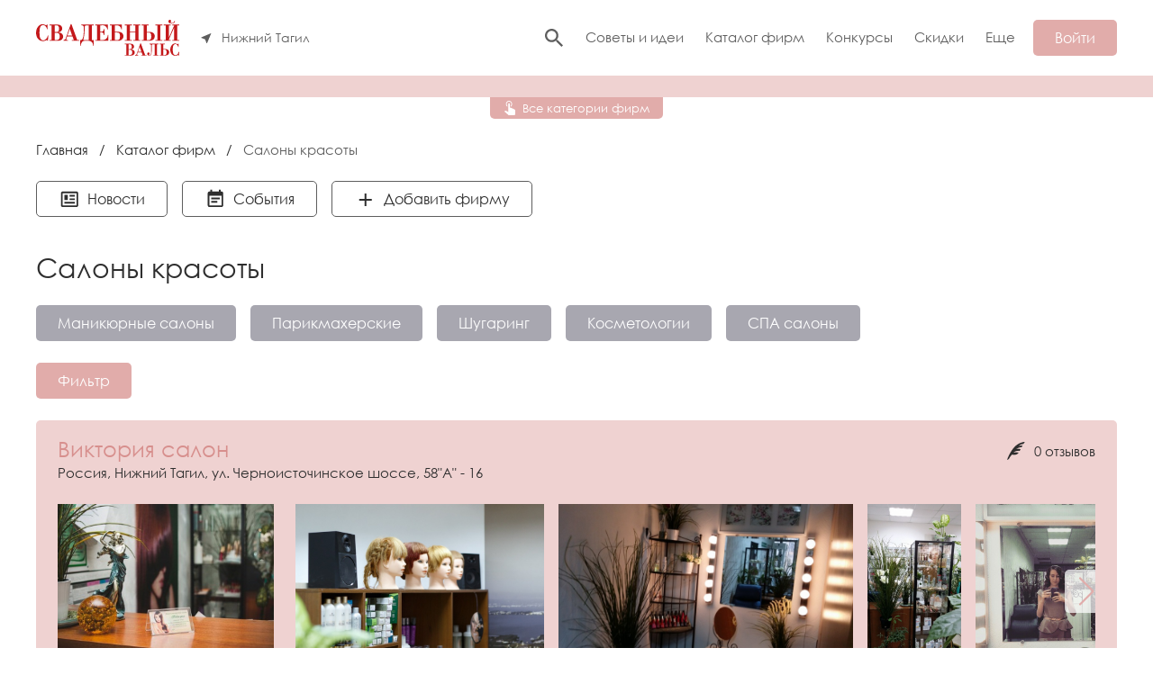

--- FILE ---
content_type: text/html; charset=utf-8
request_url: https://ntagil.svadba-vals.ru/maps/salony-krasoty
body_size: 13048
content:

<!DOCTYPE html>
<html>

	<head>
		<meta name="viewport" content="width=device-width, initial-scale=1.0">
		<meta charset="UTF-8">
		<link rel="icon" type="image/svg+xml" href="/favicon.svg">
		<link rel="shortcut icon" type="image/x-icon" href="/favicon.ico">
		<title>Салоны красоты в Нижнем Тагиле — Портал «Свадебный вальс»</title>
<meta name="keywords" content="салон красоты нижний тагил, салон красоты, лучшие салоны красоты" />
<meta name="description" content="Каталог салонов красоты в Нижнем Тагиле, от портала &quot;Свадебный Вальс&quot;. Ваш главный помощник в подготовке к свадьбе." />
<script type="text/javascript" src="/includes/jquery/jquery.js"></script>
<script type="text/javascript" src="/core/js/common.js"></script>
<link href="/templates/blotpro/css/inmaps.css?1631527924" rel="stylesheet" type="text/css" />
<link href="/templates/blotpro/dist/css/maps.css?1737621985" rel="stylesheet" type="text/css" />
<link rel="canonical" href="https://ntagil.svadba-vals.ru/maps/salony-krasoty">
<script type="text/javascript" src="/components/maps/js/rating/jquery.MetaData.js?1587299603"></script>
<script type="text/javascript" src="/components/maps/js/rating/jquery.rating.js?1587299603"></script>
<link href="/components/maps/js/rating/jquery.rating.css?1587299603" rel="stylesheet" type="text/css" />
<script type="text/javascript" src="//ulogin.ru/js/ulogin.js?"></script>
<script type="text/javascript" src="/components/ulogin/js/ulogin.js?1520483970"></script>
<link href="//ulogin.ru/css/providers.css?" rel="stylesheet" type="text/css" />
<link href="/templates/blotpro/dist/css/home.css?1737621985" rel="stylesheet" type="text/css" />
<link href="/templates/blotpro/css/styles.css?1631479057" rel="stylesheet" type="text/css" />
<script type="text/javascript" src="/templates/blotpro/js/css3-mediaqueries.js?1587387593"></script>
<script type="text/javascript" src="/includes/jquery/colorbox/jquery.colorbox.js?1431796471"></script>
<link href="/includes/jquery/colorbox/colorbox.css?1431796471" rel="stylesheet" type="text/css" />
<script type="text/javascript" src="/includes/jquery/colorbox/init_colorbox.js?1433447609"></script>
<script type="text/javascript">var LANG_CBOX_IMAGE = 'Фото'; var LANG_CBOX_FROM = 'из'; var LANG_CBOX_PREVIOUS = 'Предыдущее'; var LANG_CBOX_NEXT = 'Следующее'; var LANG_CBOX_CLOSE = 'Закрыть'; var LANG_CBOX_XHR_ERROR = 'Не удалось загрузить контент.'; var LANG_CBOX_IMG_ERROR = 'Не удалось загрузить фото.'; var LANG_CBOX_SLIDESHOWSTOP = 'Остановить слайдшоу'; var LANG_CBOX_SLIDESHOWSTART = 'Запустить слайдшоу'; var LANG_SEND = 'Отправить'; var LANG_CONTINUE = 'Продолжить'; var LANG_CLOSE = 'Закрыть'; var LANG_SAVE = 'Сохранить'; var LANG_CANCEL = 'Отмена'; var LANG_ATTENTION = 'Внимание'; var LANG_CONFIRM = 'Подтверждение действия'; var LANG_LOADING = 'Загрузка'; var LANG_ERROR = 'Ошибка'; var LANG_ADD = 'Добавить'; var LANG_SELECT_CITY = 'Выберите город'; var LANG_SELECT = 'Выбрать'; </script>
		
		<link rel="preconnect" href="https://fonts.gstatic.com">
		<link href="https://fonts.googleapis.com/css2?family=Open+Sans:wght@400;700&display=swap" rel="stylesheet">
		<link href="https://fonts.googleapis.com/css2?family=Exo+2:wght@400;700&display=swap" rel="stylesheet">

					<script type="text/javascript" src="/includes/jqueryui/jquery-ui.min.js"></script>
			<script type="text/javascript" src="/includes/jqueryui/i18n/jquery.ui.datepicker-ru.min.js"></script>
			<link href="/includes/jqueryui/css/smoothness/jquery-ui.min.css" rel="stylesheet" type="text/css">
		
			<!-- Yandex.RTB -->
			<script>window.yaContextCb=window.yaContextCb||[]</script>
			<script src="https://yandex.ru/ads/system/context.js" async></script>
			</head>

	<body>

				
		<div class="wrapper">
			<header class="header">
				<div class="container">
					<div class="header__row row align-center">
						<div class="header__left">
							<div class="header__logo">
								<a href="https://svadba-vals.ru" class="logo"><img class="logo__img" src="/templates/blotpro/dist/img/logo.svg" width="159" height="40" alt=""></a>
							</div>
							<div class="header__city header-city">
								<button class="header-city__choice" id="city-choice">
									<svg class="icon icon-pointer">
										<use xlink:href="/templates/blotpro/dist/img/icons.svg#icon-pointer" />
									</svg>
																		<span class="header-city__text">Нижний Тагил</span>
								</button>
							</div>
						</div>
						<div class="header__right">
							<div class="header__right-content"> 
								<form action="/search" class="header__search-form search-form">
									<div class="search-form__box">
										<input type="text" name="query" placeholder="Поиск" class="search-form__input form-control">
									</div>
								</form> 
								<button type="button" class="search-btn-toggle"><svg class="icon icon-search">
									<use xlink:href="/templates/blotpro/dist/img/icons.svg#icon-search" />
								</svg></button>
								<ul class="header__menu menu">
			
		
		
		
		
				
					<li class=" ">
							<a href="/sovety-i-idei" target="_self"  title="Советы и идеи">
				 Советы и идеи
			</a>
						
			</li>
		
		
		
		
				
					<li class=" selected">
							<a href="/maps" target="_self"  title="Каталог фирм">
				 Каталог фирм
			</a>
						
			</li>
		
		
		
		
				
					<li class=" ">
							<a href="/photocontest" target="_self"  title="Конкурсы">
				 Конкурсы
			</a>
						
			</li>
		
		
		
		
				
					<li class=" ">
							<a href="https://svadba-vals.ru/coupons" target="_self"  title="Скидки">
				 Скидки
			</a>
						
			</li>
		
		
		
		
						
			</li>
					<li class="menu__more">
				<a href="javascript:">Еще</a> 
				<ul class="menu__more-list popover-menu">
		
		
		
		
						
			</li>
		
		
		
		
				
					<li class=" ">
							<a href="/photos" target="_self"  title="Фото">
				 Фото
			</a>
						
			</li>
		
		
		
		
				
					<li class=" ">
							<a href="/video" target="_self"  title="Видео">
				 Видео
			</a>
						
				</li>
	
	</ul></li>

</ul>							</div>
							<div class="header__right-button">
																	<button class="header__btn-entry btn" id="login-button">Войти</button>
															</div>
						</div>
					</div>
				</div>
			</header>

			<div class="wrapper-content">
				
				
										<div class="module-categories">
		<div class="module-categories__block">
			<div class="container">
				<div class="row">
																		<div class="module-categories__item">
								<a href="/maps/aksessuary-na-svadbu">Аксессуары на свадьбу</a>
							</div>
																																																									<div class="module-categories__item">
								<a href="/maps/artisty-muzykanty">Артисты, музыканты</a>
							</div>
																																																									<div class="module-categories__item">
								<a href="/maps/veduschii">Ведущий, тамада</a>
							</div>
																								<div class="module-categories__item">
								<a href="/maps/vechernie-platja">Вечерние платья</a>
							</div>
																																																									<div class="module-categories__item">
								<a href="/maps/videooperatory">Видеооператоры</a>
							</div>
																								<div class="module-categories__item">
								<a href="/maps/gostinicy">Гостиницы</a>
							</div>
																								<div class="module-categories__item">
								<a href="/maps/keitering">Кейтеринг</a>
							</div>
																								<div class="module-categories__item">
								<a href="/maps/kottedzhi-bazy">Коттеджи, базы</a>
							</div>
																																														<div class="module-categories__item">
								<a href="/maps/muzhskie-kostyumy">Мужские костюмы</a>
							</div>
																																														<div class="module-categories__item">
								<a href="/maps/nizhnee-bele">Нижнее белье</a>
							</div>
																																														<div class="module-categories__item">
								<a href="/maps/dj">DJ</a>
							</div>
																								<div class="module-categories__item">
								<a href="/maps/organizatory-prazdnikov">Организаторы свадеб</a>
							</div>
																																														<div class="module-categories__item">
								<a href="/maps/oformlenie-dekor">Оформление, декор</a>
							</div>
																								<div class="module-categories__item">
								<a href="/maps/restorany-kafe">Рестораны, кафе</a>
							</div>
																																																																																										<div class="module-categories__item">
								<a href="/maps/salony-krasoty">Салоны красоты</a>
							</div>
																																																																															<div class="module-categories__item">
								<a href="/maps/svadebnye-platja">Свадебные платья</a>
							</div>
																																																									<div class="module-categories__item">
								<a href="/maps/svadebnaja-obuv">Свадебная обувь</a>
							</div>
																								<div class="module-categories__item">
								<a href="/maps/svadebnyi-kortezh">Свадебный кортеж</a>
							</div>
																																																																																										<div class="module-categories__item">
								<a href="/maps/svadebnyi-turizm">Свадебный туризм</a>
							</div>
																								<div class="module-categories__item">
								<a href="/maps/moja-semja">Моя семья</a>
							</div>
																								<div class="module-categories__item">
								<a href="/maps/stilisty-vizazhisty">Стилисты, визажисты</a>
							</div>
																																														<div class="module-categories__item">
								<a href="/maps/studii-tanca-fitnes">Студии танца, фитнес</a>
							</div>
																																																									<div class="module-categories__item">
								<a href="/maps/tort-karavai">Торт, каравай</a>
							</div>
																								<div class="module-categories__item">
								<a href="/maps/feierverki-salyuty">Фейерверки, салюты</a>
							</div>
																																														<div class="module-categories__item">
								<a href="/maps/fotografy">Фотографы</a>
							</div>
																								<div class="module-categories__item">
								<a href="/maps/cvety-bukety-floristika">Цветы, букеты, флористика</a>
							</div>
																								<div class="module-categories__item">
								<a href="/maps/yeksklyuziv">Эксклюзив</a>
							</div>
																																																																				<div class="module-categories__item">
								<a href="/maps/yuvelirnye-salony">Ювелирные салоны</a>
							</div>
																								<div class="module-categories__item">
								<a href="/maps/zagsy">ЗАГСы</a>
							</div>
															</div>
				<div class="module-categories__close" id="closeCats">
					<svg width="24" height="24" viewBox="0 0 24 24">
						<path d="M19 6.41L17.59 5 12 10.59 6.41 5 5 6.41 10.59 12 5 17.59 6.41 19 12 13.41 17.59 19 19 17.59 13.41 12z"></path>
						<path d="M0 0h24v24H0z" fill="none"></path>
					</svg>
				</div>
			</div>
			<div class="module-categories__button-block">
				<div class="module-categories__button" id="openCats">
					<svg width="12" height="16" viewBox="0 0 12 16" fill="none" xmlns="http://www.w3.org/2000/svg">
						<path d="M4.23022 3.55556C4.23022 3.31981 4.32117 3.09372 4.48307 2.92702C4.64498 2.76032 4.86456 2.66667 5.09353 2.66667C5.32249 2.66667 5.54208 2.76032 5.70398 2.92702C5.86588 3.09372 5.95683 3.31981 5.95683 3.55556V7.52889L7.00144 7.64444L11.2662 9.59111C11.7237 9.80444 12 10.2756 12 10.7911V14.6667C11.9741 15.3956 11.4129 15.9733 10.705 16H5.09353C4.76547 16 4.45468 15.8667 4.23022 15.6178L0 11.8844L0.638849 11.2C0.802878 11.0133 1.03597 10.9156 1.2777 10.9156H1.46763L4.23022 12.4444V3.55556ZM5.09353 0C6.00938 0 6.88773 0.374602 7.53533 1.0414C8.18294 1.70819 8.54676 2.61256 8.54676 3.55556C8.54676 4.88889 7.85612 6.01778 6.82014 6.63111V5.54667C7.34676 5.05778 7.68345 4.34667 7.68345 3.55556C7.68345 2.84831 7.41059 2.17003 6.92488 1.66994C6.43918 1.16984 5.78042 0.888889 5.09353 0.888889C4.40663 0.888889 3.74788 1.16984 3.26217 1.66994C2.77646 2.17003 2.5036 2.84831 2.5036 3.55556C2.5036 4.34667 2.84029 5.05778 3.36691 5.54667V6.63111C2.33094 6.01778 1.64029 4.88889 1.64029 3.55556C1.64029 2.61256 2.00411 1.70819 2.65172 1.0414C3.29933 0.374602 4.17767 0 5.09353 0V0Z" fill="white"/>
					</svg>
					<span>Все категории фирм</span>
				</div>
			</div>
		</div>
	</div>
	
<script>
const openCats = document.querySelector("#openCats");
if (openCats){
	openCats.addEventListener("click", function() {
		const catsBlock = document.querySelector(".module-categories__block");
		catsBlock.classList.add("show");
		document.querySelector("body").classList.add("lock");

		let p = document.createElement('div');
		p.setAttribute("class","module-categories__cover");
		document.querySelector(".module-categories").append(p);
		p.addEventListener("click", function() {
			closeCategories();
		});
	});
}
const closeCats = document.querySelector("#closeCats");
if (closeCats){
	function closeCategories() {
		const catsBlock = document.querySelector(".module-categories__block");
		catsBlock.classList.remove("show");
		document.querySelector("body").classList.remove("lock");
		document.querySelector(".module-categories__cover").remove();
	}
	closeCats.addEventListener("click", function() {
		closeCategories();
	});
}
</script>

								
				
				
				
				
				
				
				
				
								
				
				
				
								
				<div class="container">
					<div class="content">
												<div class="content-body">
							<div class="pathway">
                        <a href="/" class="pathwaylink">Главная</a>
                &nbsp; / &nbsp;                        <a href="/maps" class="pathwaylink">Каталог фирм</a>
                &nbsp; / &nbsp;                        <span class="pathwaylink">Салоны красоты</span>
                    </div>
																												<div class="component">
							

	<div class="row">
					<a class="btn btn--link mrb16" href="/maps/news/69">
				<svg width="24" height="24" viewBox="0 0 25 25" fill="none" xmlns="http://www.w3.org/2000/svg">
					<path d="M20.7367 5.92255V19.9225H4.73669V5.92255H20.7367ZM20.7367 3.92255H4.73669C3.62669 3.92255 2.73669 4.81255 2.73669 5.92255V19.9225C2.73669 21.0325 3.62669 21.9225 4.73669 21.9225H20.7367C21.8467 21.9225 22.7367 21.0325 22.7367 19.9225V5.92255C22.7367 4.81255 21.8467 3.92255 20.7367 3.92255ZM18.7367 15.9225H6.73669V17.9225H18.7367V15.9225ZM10.7367 7.92255H6.73669V13.9225H10.7367V7.92255ZM12.7367 9.92255H18.7367V7.92255H12.7367V9.92255ZM18.7367 11.9225H12.7367V13.9225H18.7367V11.9225Z"/>
				</svg>
				Новости
			</a>
							<a class="btn btn--link mrb16" href="/maps/events/69">
				<svg width="24" height="24" viewBox="0 0 25 25" fill="none" xmlns="http://www.w3.org/2000/svg">
					<path d="M14.7367 14.9225H7.73669V16.9225H14.7367V14.9225ZM19.7367 19.9225H5.73669V8.92255H19.7367V19.9225ZM19.7367 3.92255H18.7367V1.92255H16.7367V3.92255H8.73669V1.92255H6.73669V3.92255H5.73669C4.62669 3.92255 3.73669 4.82255 3.73669 5.92255V19.9225C3.73669 20.453 3.94741 20.9617 4.32248 21.3368C4.69755 21.7118 5.20626 21.9225 5.73669 21.9225H19.7367C20.2671 21.9225 20.7758 21.7118 21.1509 21.3368C21.526 20.9617 21.7367 20.453 21.7367 19.9225V5.92255C21.7367 5.39211 21.526 4.88341 21.1509 4.50833C20.7758 4.13326 20.2671 3.92255 19.7367 3.92255ZM17.7367 10.9225H7.73669V12.9225H17.7367V10.9225Z"/>
				</svg>
				События
			</a>
							<a class="btn btn--link mrb16" href="/maps/add69.html">
				<svg width="25" height="25" viewBox="0 0 25 25" fill="none" xmlns="http://www.w3.org/2000/svg">
					<path d="M19.7367 13.9225H13.7367V19.9225H11.7367V13.9225H5.73669V11.9225H11.7367V5.92255H13.7367V11.9225H19.7367V13.9225Z"/>
				</svg>
				Добавить фирму
			</a>
					</div>
<h1 class="con_heading">Салоны красоты</h1>


	<div class="row maps-categories subcat">
																<a class="maps-category__subcat btn btn--secondary" href="/maps/salony-krasoty/manikyurnye-salony">
												Маникюрные салоны
					</a>
										
														<a class="maps-category__subcat btn btn--secondary" href="/maps/salony-krasoty/parikmaherskie">
												Парикмахерские
					</a>
										
														<a class="maps-category__subcat btn btn--secondary" href="/maps/salony-krasoty/shugaring">
												Шугаринг
					</a>
										
														<a class="maps-category__subcat btn btn--secondary" href="/maps/salony-krasoty/kosmetologii">
												Косметологии
					</a>
										
														<a class="maps-category__subcat btn btn--secondary" href="/maps/salony-krasoty/spa">
												СПА салоны
					</a>
										
			</div>



<div class="row maps_filter_link">
	<a class="btn" href="javascript:" onclick="$('.maps_filter').toggle()">Фильтр</a> </div>

	<div class="maps_filter" >

		<div class="filter_body">
			<form action="/maps/salony-krasoty" method="post">

				<table cellpadding="2" cellspacing="0" border="0" width="100%">
																		<tr>
								<td colspan="3" style="padding-top:8px;"><strong>Стоимость услуги</strong></td>
							</tr>
							<tr>
								<td colspan="3">
																			<input type="text" name="filter[48]" class="input" value="" style="width:99%"/>
																	</td>
							</tr>
															</table>
				<p>
					<input type="submit" value="Подобрать" />
									</p>
			</form>
		</div>
	</div>

	
			
		
		
	
	
		<div class="maps-items">
					
			
			
				
				<div class="maps-item">

					<div class="maps-item__titleblock">
						<a class="maps-item__title" href="/maps/salony-krasoty/viktorija-salon.html">
							Виктория салон
						</a>
												<a class="maps-item__reviews" href="/maps/salony-krasoty/viktorija-salon.html#addrew">
							<svg width="24" height="24" viewBox="0 0 24 24" fill="none" xmlns="http://www.w3.org/2000/svg">
								<path d="M22 2C22 2 14.36 1.63 8.34 9.88C3.72 16.21 2 22 2 22L3.94 21C5.38 18.5 6.13 17.47 7.54 16C10.07 16.74 12.71 16.65 15 14C13 13.44 11.4 13.57 9.04 13.81C11.69 12 13.5 11.6 16 12L17 10C15.2 9.66 14 9.63 12.22 10.04C14.19 8.65 15.56 7.87 18 8L19.21 6.07C17.65 5.96 16.71 6.13 14.92 6.57C16.53 5.11 18 4.45 20.14 4.32C20.14 4.32 21.19 2.43 22 2Z"/>
							</svg>
							0 отзывов
						</a>
					</div>

					<div class="maps-item__contacts">
													Россия, Нижний Тагил, ул. Черноисточинское шоссе, 58"А" - 16
																	</div>

					<div class="maps-item__info">
						<div class="maps-item__logoblock">
							<a class="maps-item__logo" href="/maps/salony-krasoty/viktorija-salon.html"><img alt="Виктория салон" title="Виктория салон смотреть подробнее" src="/images/photos/medium/map2008.jpg"></a>
									
							<div class="maps-item__rating">
								<form action="/maps/rate" method="POST">
									<input type="hidden" name="item_id" value="2008" />
																			<input name="rate" type="radio" class="star" value="1" checked="checked" disabled="disabled" />
																	</form> 
								
								<div class="maps-item__rating-count">1</div>
								
								<svg width="16" height="16" viewBox="0 0 16 16" fill="none" xmlns="http://www.w3.org/2000/svg">
									<path d="M7.99996 6C8.53039 6 9.0391 6.21071 9.41417 6.58579C9.78925 6.96086 9.99996 7.46957 9.99996 8C9.99996 8.53043 9.78925 9.03914 9.41417 9.41421C9.0391 9.78929 8.53039 10 7.99996 10C7.46953 10 6.96082 9.78929 6.58575 9.41421C6.21067 9.03914 5.99996 8.53043 5.99996 8C5.99996 7.46957 6.21067 6.96086 6.58575 6.58579C6.96082 6.21071 7.46953 6 7.99996 6V6ZM7.99996 3C11.3333 3 14.18 5.07333 15.3333 8C14.18 10.9267 11.3333 13 7.99996 13C4.66663 13 1.81996 10.9267 0.666626 8C1.81996 5.07333 4.66663 3 7.99996 3ZM2.11996 8C3.21996 10.24 5.49329 11.6667 7.99996 11.6667C10.5066 11.6667 12.78 10.24 13.88 8C12.78 5.76 10.5066 4.33333 7.99996 4.33333C5.49329 4.33333 3.21996 5.76 2.11996 8Z" fill="#7C7E7F"/>
								</svg>
								<div class="maps-item__rating-count">3268</div>
															</div>
						</div>

						<div class="maps-item__portfolio">
							
															<div class="maps-portfolio swiper-container">
									<div class="swiper-wrapper">
																																								<div class="swiper-slide">
											<a class="lightbox-enabled" href="/images/photos/medium/map2008-15.jpg" rel="lightbox-galery2008">
												<img alt="Виктория салон портфолио фото 1" title="Виктория салон портфолио фото 1 смотреть крупнее" src="/images/photos/medium/map2008-15.jpg">
											</a>
										</div>
																														<div class="swiper-slide">
											<a class="lightbox-enabled" href="/images/photos/medium/map2008-16.jpg" rel="lightbox-galery2008">
												<img alt="Виктория салон портфолио фото 2" title="Виктория салон портфолио фото 2 смотреть крупнее" src="/images/photos/medium/map2008-16.jpg">
											</a>
										</div>
																														<div class="swiper-slide">
											<a class="lightbox-enabled" href="/images/photos/medium/map2008-12.jpg" rel="lightbox-galery2008">
												<img alt="Виктория салон портфолио фото 3" title="Виктория салон портфолио фото 3 смотреть крупнее" src="/images/photos/medium/map2008-12.jpg">
											</a>
										</div>
																														<div class="swiper-slide">
											<a class="lightbox-enabled" href="/images/photos/medium/map2008-13.jpg" rel="lightbox-galery2008">
												<img alt="Виктория салон портфолио фото 4" title="Виктория салон портфолио фото 4 смотреть крупнее" src="/images/photos/medium/map2008-13.jpg">
											</a>
										</div>
																														<div class="swiper-slide">
											<a class="lightbox-enabled" href="/images/photos/medium/map2008-14.jpg" rel="lightbox-galery2008">
												<img alt="Виктория салон портфолио фото 5" title="Виктория салон портфолио фото 5 смотреть крупнее" src="/images/photos/medium/map2008-14.jpg">
											</a>
										</div>
																														<div class="swiper-slide">
											<a class="lightbox-enabled" href="/images/photos/medium/map2008-11.jpg" rel="lightbox-galery2008">
												<img alt="Виктория салон портфолио фото 6" title="Виктория салон портфолио фото 6 смотреть крупнее" src="/images/photos/medium/map2008-11.jpg">
											</a>
										</div>
																														<div class="swiper-slide">
											<a class="lightbox-enabled" href="/images/photos/medium/map2008-10.jpg" rel="lightbox-galery2008">
												<img alt="Виктория салон портфолио фото 7" title="Виктория салон портфолио фото 7 смотреть крупнее" src="/images/photos/medium/map2008-10.jpg">
											</a>
										</div>
																														<div class="swiper-slide">
											<a class="lightbox-enabled" href="/images/photos/medium/map2008-1.jpg" rel="lightbox-galery2008">
												<img alt="Виктория салон портфолио фото 8" title="Виктория салон портфолио фото 8 смотреть крупнее" src="/images/photos/medium/map2008-1.jpg">
											</a>
										</div>
																			</div>
									<div class="swiper-button-prev"></div>
									<div class="swiper-button-next"></div>
								</div>
							
							
													</div>

					</div>

					
				</div>
			
			
					
					
			
			
				
				<div class="maps-item">

					<div class="maps-item__titleblock">
						<a class="maps-item__title" href="/maps/salony-krasoty/shugant.html">
							ShugaNT
						</a>
												<a class="maps-item__reviews" href="/maps/salony-krasoty/shugant.html#addrew">
							<svg width="24" height="24" viewBox="0 0 24 24" fill="none" xmlns="http://www.w3.org/2000/svg">
								<path d="M22 2C22 2 14.36 1.63 8.34 9.88C3.72 16.21 2 22 2 22L3.94 21C5.38 18.5 6.13 17.47 7.54 16C10.07 16.74 12.71 16.65 15 14C13 13.44 11.4 13.57 9.04 13.81C11.69 12 13.5 11.6 16 12L17 10C15.2 9.66 14 9.63 12.22 10.04C14.19 8.65 15.56 7.87 18 8L19.21 6.07C17.65 5.96 16.71 6.13 14.92 6.57C16.53 5.11 18 4.45 20.14 4.32C20.14 4.32 21.19 2.43 22 2Z"/>
							</svg>
							0 отзывов
						</a>
					</div>

					<div class="maps-item__contacts">
													Россия, Нижний Тагил, пр-кт Мира
																	</div>

					<div class="maps-item__info">
						<div class="maps-item__logoblock">
							<a class="maps-item__logo" href="/maps/salony-krasoty/shugant.html"><img alt="ShugaNT" title="ShugaNT смотреть подробнее" src="/images/photos/medium/map2234.jpg"></a>
									
							<div class="maps-item__rating">
								<form action="/maps/rate" method="POST">
									<input type="hidden" name="item_id" value="2234" />
																			<input name="rate" type="radio" class="star" value="1" checked="checked" disabled="disabled" />
																	</form> 
								
								<div class="maps-item__rating-count">1</div>
								
								<svg width="16" height="16" viewBox="0 0 16 16" fill="none" xmlns="http://www.w3.org/2000/svg">
									<path d="M7.99996 6C8.53039 6 9.0391 6.21071 9.41417 6.58579C9.78925 6.96086 9.99996 7.46957 9.99996 8C9.99996 8.53043 9.78925 9.03914 9.41417 9.41421C9.0391 9.78929 8.53039 10 7.99996 10C7.46953 10 6.96082 9.78929 6.58575 9.41421C6.21067 9.03914 5.99996 8.53043 5.99996 8C5.99996 7.46957 6.21067 6.96086 6.58575 6.58579C6.96082 6.21071 7.46953 6 7.99996 6V6ZM7.99996 3C11.3333 3 14.18 5.07333 15.3333 8C14.18 10.9267 11.3333 13 7.99996 13C4.66663 13 1.81996 10.9267 0.666626 8C1.81996 5.07333 4.66663 3 7.99996 3ZM2.11996 8C3.21996 10.24 5.49329 11.6667 7.99996 11.6667C10.5066 11.6667 12.78 10.24 13.88 8C12.78 5.76 10.5066 4.33333 7.99996 4.33333C5.49329 4.33333 3.21996 5.76 2.11996 8Z" fill="#7C7E7F"/>
								</svg>
								<div class="maps-item__rating-count">2648</div>
															</div>
						</div>

						<div class="maps-item__portfolio">
															<div><p>Всем привет! Меня зовут Ксения. Я дипломированный мастер по шугарингу (сахарной депиляции). &nbsp; &nbsp; &nbsp; &nbsp; &nbsp;</p>

<p>Предлагаю Вам услугу по удалению нежелательных волосков на любом участке тела. &nbsp; &nbsp; &nbsp; &nbsp;&nbsp;&nbsp; &nbsp;</p>

<p>Скажите - &quot;ПОКА!&quot; - щетине, раздражению, дискомфорту и ежедневному БРИТЬЮ!</p></div>
							
							
							
													</div>

					</div>

					
				</div>
			
			
					
					
							
			
			
				
				<div class="maps-item">

					<div class="maps-item__titleblock">
						<a class="maps-item__title" href="/maps/salony-krasoty/salon-krasoty-obraz.html">
							Салон красоты Образ
						</a>
												<a class="maps-item__reviews" href="/maps/salony-krasoty/salon-krasoty-obraz.html#addrew">
							<svg width="24" height="24" viewBox="0 0 24 24" fill="none" xmlns="http://www.w3.org/2000/svg">
								<path d="M22 2C22 2 14.36 1.63 8.34 9.88C3.72 16.21 2 22 2 22L3.94 21C5.38 18.5 6.13 17.47 7.54 16C10.07 16.74 12.71 16.65 15 14C13 13.44 11.4 13.57 9.04 13.81C11.69 12 13.5 11.6 16 12L17 10C15.2 9.66 14 9.63 12.22 10.04C14.19 8.65 15.56 7.87 18 8L19.21 6.07C17.65 5.96 16.71 6.13 14.92 6.57C16.53 5.11 18 4.45 20.14 4.32C20.14 4.32 21.19 2.43 22 2Z"/>
							</svg>
							0 отзывов
						</a>
					</div>

					<div class="maps-item__contacts">
													Россия, Нижний Тагил, ул. Пархоменко, 17
																	</div>

					<div class="maps-item__info">
						<div class="maps-item__logoblock">
							<a class="maps-item__logo" href="/maps/salony-krasoty/salon-krasoty-obraz.html"><img alt="Салон красоты Образ" title="Салон красоты Образ смотреть подробнее" src="/images/photos/medium/map2776.jpg"></a>
									
							<div class="maps-item__rating">
								<form action="/maps/rate" method="POST">
									<input type="hidden" name="item_id" value="2776" />
																			<input name="rate" type="radio" class="star" value="1"  disabled="disabled" />
																	</form> 
								
								<div class="maps-item__rating-count">0</div>
								
								<svg width="16" height="16" viewBox="0 0 16 16" fill="none" xmlns="http://www.w3.org/2000/svg">
									<path d="M7.99996 6C8.53039 6 9.0391 6.21071 9.41417 6.58579C9.78925 6.96086 9.99996 7.46957 9.99996 8C9.99996 8.53043 9.78925 9.03914 9.41417 9.41421C9.0391 9.78929 8.53039 10 7.99996 10C7.46953 10 6.96082 9.78929 6.58575 9.41421C6.21067 9.03914 5.99996 8.53043 5.99996 8C5.99996 7.46957 6.21067 6.96086 6.58575 6.58579C6.96082 6.21071 7.46953 6 7.99996 6V6ZM7.99996 3C11.3333 3 14.18 5.07333 15.3333 8C14.18 10.9267 11.3333 13 7.99996 13C4.66663 13 1.81996 10.9267 0.666626 8C1.81996 5.07333 4.66663 3 7.99996 3ZM2.11996 8C3.21996 10.24 5.49329 11.6667 7.99996 11.6667C10.5066 11.6667 12.78 10.24 13.88 8C12.78 5.76 10.5066 4.33333 7.99996 4.33333C5.49329 4.33333 3.21996 5.76 2.11996 8Z" fill="#7C7E7F"/>
								</svg>
								<div class="maps-item__rating-count">2035</div>
															</div>
						</div>

						<div class="maps-item__portfolio">
															<div>Салон красоты &quot;Образ&quot; приглашает Вас воспользоваться нашими услугами. Для Вас предоставлены все виды парикмахерских, косметологических, массажных, визажных услуг, а также маникюр, педикюр и солярий.</div>
							
							
							
													</div>

					</div>

					
				</div>
			
			
					
					
			
			
				
				<div class="maps-item">

					<div class="maps-item__titleblock">
						<a class="maps-item__title" href="/maps/salony-krasoty/studija-krasoty-ledi-s.html">
							Студия красоты "Леди'с"
						</a>
												<a class="maps-item__reviews" href="/maps/salony-krasoty/studija-krasoty-ledi-s.html#addrew">
							<svg width="24" height="24" viewBox="0 0 24 24" fill="none" xmlns="http://www.w3.org/2000/svg">
								<path d="M22 2C22 2 14.36 1.63 8.34 9.88C3.72 16.21 2 22 2 22L3.94 21C5.38 18.5 6.13 17.47 7.54 16C10.07 16.74 12.71 16.65 15 14C13 13.44 11.4 13.57 9.04 13.81C11.69 12 13.5 11.6 16 12L17 10C15.2 9.66 14 9.63 12.22 10.04C14.19 8.65 15.56 7.87 18 8L19.21 6.07C17.65 5.96 16.71 6.13 14.92 6.57C16.53 5.11 18 4.45 20.14 4.32C20.14 4.32 21.19 2.43 22 2Z"/>
							</svg>
							0 отзывов
						</a>
					</div>

					<div class="maps-item__contacts">
													Россия, Нижний Тагил, ул. Энтузиастов
																	</div>

					<div class="maps-item__info">
						<div class="maps-item__logoblock">
							<a class="maps-item__logo" href="/maps/salony-krasoty/studija-krasoty-ledi-s.html"><img alt="Студия красоты &quot;Леди&#039;с&quot;" title="Студия красоты &quot;Леди&#039;с&quot; смотреть подробнее" src="/images/photos/medium/map3798.jpg"></a>
									
							<div class="maps-item__rating">
								<form action="/maps/rate" method="POST">
									<input type="hidden" name="item_id" value="3798" />
																			<input name="rate" type="radio" class="star" value="1"  disabled="disabled" />
																	</form> 
								
								<div class="maps-item__rating-count">0</div>
								
								<svg width="16" height="16" viewBox="0 0 16 16" fill="none" xmlns="http://www.w3.org/2000/svg">
									<path d="M7.99996 6C8.53039 6 9.0391 6.21071 9.41417 6.58579C9.78925 6.96086 9.99996 7.46957 9.99996 8C9.99996 8.53043 9.78925 9.03914 9.41417 9.41421C9.0391 9.78929 8.53039 10 7.99996 10C7.46953 10 6.96082 9.78929 6.58575 9.41421C6.21067 9.03914 5.99996 8.53043 5.99996 8C5.99996 7.46957 6.21067 6.96086 6.58575 6.58579C6.96082 6.21071 7.46953 6 7.99996 6V6ZM7.99996 3C11.3333 3 14.18 5.07333 15.3333 8C14.18 10.9267 11.3333 13 7.99996 13C4.66663 13 1.81996 10.9267 0.666626 8C1.81996 5.07333 4.66663 3 7.99996 3ZM2.11996 8C3.21996 10.24 5.49329 11.6667 7.99996 11.6667C10.5066 11.6667 12.78 10.24 13.88 8C12.78 5.76 10.5066 4.33333 7.99996 4.33333C5.49329 4.33333 3.21996 5.76 2.11996 8Z" fill="#7C7E7F"/>
								</svg>
								<div class="maps-item__rating-count">2656</div>
															</div>
						</div>

						<div class="maps-item__portfolio">
															<div></div>
							
							
							
													</div>

					</div>

					
				</div>
			
			
					
					
			
			
				
				<div class="maps-item">

					<div class="maps-item__titleblock">
						<a class="maps-item__title" href="/maps/salony-krasoty/4599untitled.html">
							Студия загара Cuba
						</a>
												<a class="maps-item__reviews" href="/maps/salony-krasoty/4599untitled.html#addrew">
							<svg width="24" height="24" viewBox="0 0 24 24" fill="none" xmlns="http://www.w3.org/2000/svg">
								<path d="M22 2C22 2 14.36 1.63 8.34 9.88C3.72 16.21 2 22 2 22L3.94 21C5.38 18.5 6.13 17.47 7.54 16C10.07 16.74 12.71 16.65 15 14C13 13.44 11.4 13.57 9.04 13.81C11.69 12 13.5 11.6 16 12L17 10C15.2 9.66 14 9.63 12.22 10.04C14.19 8.65 15.56 7.87 18 8L19.21 6.07C17.65 5.96 16.71 6.13 14.92 6.57C16.53 5.11 18 4.45 20.14 4.32C20.14 4.32 21.19 2.43 22 2Z"/>
							</svg>
							0 отзывов
						</a>
					</div>

					<div class="maps-item__contacts">
													Россия, Нижний Тагил, ул. Зари, 31
																	</div>

					<div class="maps-item__info">
						<div class="maps-item__logoblock">
							<a class="maps-item__logo" href="/maps/salony-krasoty/4599untitled.html"><img alt="Студия загара Cuba" title="Студия загара Cuba смотреть подробнее" src="/images/photos/medium/map4599.jpg"></a>
									
							<div class="maps-item__rating">
								<form action="/maps/rate" method="POST">
									<input type="hidden" name="item_id" value="4599" />
																			<input name="rate" type="radio" class="star" value="1"  disabled="disabled" />
																	</form> 
								
								<div class="maps-item__rating-count">0</div>
								
								<svg width="16" height="16" viewBox="0 0 16 16" fill="none" xmlns="http://www.w3.org/2000/svg">
									<path d="M7.99996 6C8.53039 6 9.0391 6.21071 9.41417 6.58579C9.78925 6.96086 9.99996 7.46957 9.99996 8C9.99996 8.53043 9.78925 9.03914 9.41417 9.41421C9.0391 9.78929 8.53039 10 7.99996 10C7.46953 10 6.96082 9.78929 6.58575 9.41421C6.21067 9.03914 5.99996 8.53043 5.99996 8C5.99996 7.46957 6.21067 6.96086 6.58575 6.58579C6.96082 6.21071 7.46953 6 7.99996 6V6ZM7.99996 3C11.3333 3 14.18 5.07333 15.3333 8C14.18 10.9267 11.3333 13 7.99996 13C4.66663 13 1.81996 10.9267 0.666626 8C1.81996 5.07333 4.66663 3 7.99996 3ZM2.11996 8C3.21996 10.24 5.49329 11.6667 7.99996 11.6667C10.5066 11.6667 12.78 10.24 13.88 8C12.78 5.76 10.5066 4.33333 7.99996 4.33333C5.49329 4.33333 3.21996 5.76 2.11996 8Z" fill="#7C7E7F"/>
								</svg>
								<div class="maps-item__rating-count">1295</div>
															</div>
						</div>

						<div class="maps-item__portfolio">
							
															<div class="maps-portfolio swiper-container">
									<div class="swiper-wrapper">
																																								<div class="swiper-slide">
											<a class="lightbox-enabled" href="/images/photos/medium/map4599-4.jpg" rel="lightbox-galery4599">
												<img alt="Студия загара Cuba портфолио фото 1" title="Студия загара Cuba портфолио фото 1 смотреть крупнее" src="/images/photos/medium/map4599-4.jpg">
											</a>
										</div>
																														<div class="swiper-slide">
											<a class="lightbox-enabled" href="/images/photos/medium/map4599-1.jpg" rel="lightbox-galery4599">
												<img alt="Студия загара Cuba портфолио фото 2" title="Студия загара Cuba портфолио фото 2 смотреть крупнее" src="/images/photos/medium/map4599-1.jpg">
											</a>
										</div>
																														<div class="swiper-slide">
											<a class="lightbox-enabled" href="/images/photos/medium/map4599-2.jpg" rel="lightbox-galery4599">
												<img alt="Студия загара Cuba портфолио фото 3" title="Студия загара Cuba портфолио фото 3 смотреть крупнее" src="/images/photos/medium/map4599-2.jpg">
											</a>
										</div>
																														<div class="swiper-slide">
											<a class="lightbox-enabled" href="/images/photos/medium/map4599-3.jpg" rel="lightbox-galery4599">
												<img alt="Студия загара Cuba портфолио фото 4" title="Студия загара Cuba портфолио фото 4 смотреть крупнее" src="/images/photos/medium/map4599-3.jpg">
											</a>
										</div>
																			</div>
									<div class="swiper-button-prev"></div>
									<div class="swiper-button-next"></div>
								</div>
							
															<div class="maps-item__prices">
																			<div class="maps-item__price">
											<div class="maps-item__price-title">Стоимость услуги:</div>
											<div class="maps-item__price-count">От 11 рублей</div>
										</div>
																	</div>
							
													</div>

					</div>

					
				</div>
			
			
					
					
			
			
				
				<div class="maps-item">

					<div class="maps-item__titleblock">
						<a class="maps-item__title" href="/maps/salony-krasoty/4602untitled.html">
							Devishnik beauty studio
						</a>
												<a class="maps-item__reviews" href="/maps/salony-krasoty/4602untitled.html#addrew">
							<svg width="24" height="24" viewBox="0 0 24 24" fill="none" xmlns="http://www.w3.org/2000/svg">
								<path d="M22 2C22 2 14.36 1.63 8.34 9.88C3.72 16.21 2 22 2 22L3.94 21C5.38 18.5 6.13 17.47 7.54 16C10.07 16.74 12.71 16.65 15 14C13 13.44 11.4 13.57 9.04 13.81C11.69 12 13.5 11.6 16 12L17 10C15.2 9.66 14 9.63 12.22 10.04C14.19 8.65 15.56 7.87 18 8L19.21 6.07C17.65 5.96 16.71 6.13 14.92 6.57C16.53 5.11 18 4.45 20.14 4.32C20.14 4.32 21.19 2.43 22 2Z"/>
							</svg>
							0 отзывов
						</a>
					</div>

					<div class="maps-item__contacts">
													Россия, Нижний Тагил, пр-кт Вагоностроителей, 2
																	</div>

					<div class="maps-item__info">
						<div class="maps-item__logoblock">
							<a class="maps-item__logo" href="/maps/salony-krasoty/4602untitled.html"><img alt="Devishnik beauty studio" title="Devishnik beauty studio смотреть подробнее" src="/images/photos/medium/map4602.jpg"></a>
									
							<div class="maps-item__rating">
								<form action="/maps/rate" method="POST">
									<input type="hidden" name="item_id" value="4602" />
																			<input name="rate" type="radio" class="star" value="1"  disabled="disabled" />
																	</form> 
								
								<div class="maps-item__rating-count">0</div>
								
								<svg width="16" height="16" viewBox="0 0 16 16" fill="none" xmlns="http://www.w3.org/2000/svg">
									<path d="M7.99996 6C8.53039 6 9.0391 6.21071 9.41417 6.58579C9.78925 6.96086 9.99996 7.46957 9.99996 8C9.99996 8.53043 9.78925 9.03914 9.41417 9.41421C9.0391 9.78929 8.53039 10 7.99996 10C7.46953 10 6.96082 9.78929 6.58575 9.41421C6.21067 9.03914 5.99996 8.53043 5.99996 8C5.99996 7.46957 6.21067 6.96086 6.58575 6.58579C6.96082 6.21071 7.46953 6 7.99996 6V6ZM7.99996 3C11.3333 3 14.18 5.07333 15.3333 8C14.18 10.9267 11.3333 13 7.99996 13C4.66663 13 1.81996 10.9267 0.666626 8C1.81996 5.07333 4.66663 3 7.99996 3ZM2.11996 8C3.21996 10.24 5.49329 11.6667 7.99996 11.6667C10.5066 11.6667 12.78 10.24 13.88 8C12.78 5.76 10.5066 4.33333 7.99996 4.33333C5.49329 4.33333 3.21996 5.76 2.11996 8Z" fill="#7C7E7F"/>
								</svg>
								<div class="maps-item__rating-count">1297</div>
															</div>
						</div>

						<div class="maps-item__portfolio">
							
															<div class="maps-portfolio swiper-container">
									<div class="swiper-wrapper">
																																								<div class="swiper-slide">
											<a class="lightbox-enabled" href="/images/photos/medium/map4602-1.jpg" rel="lightbox-galery4602">
												<img alt="Devishnik beauty studio портфолио фото 1" title="Devishnik beauty studio портфолио фото 1 смотреть крупнее" src="/images/photos/medium/map4602-1.jpg">
											</a>
										</div>
																														<div class="swiper-slide">
											<a class="lightbox-enabled" href="/images/photos/medium/map4602-2.jpg" rel="lightbox-galery4602">
												<img alt="Devishnik beauty studio портфолио фото 2" title="Devishnik beauty studio портфолио фото 2 смотреть крупнее" src="/images/photos/medium/map4602-2.jpg">
											</a>
										</div>
																														<div class="swiper-slide">
											<a class="lightbox-enabled" href="/images/photos/medium/map4602-3.jpg" rel="lightbox-galery4602">
												<img alt="Devishnik beauty studio портфолио фото 3" title="Devishnik beauty studio портфолио фото 3 смотреть крупнее" src="/images/photos/medium/map4602-3.jpg">
											</a>
										</div>
																														<div class="swiper-slide">
											<a class="lightbox-enabled" href="/images/photos/medium/map4602-4.jpg" rel="lightbox-galery4602">
												<img alt="Devishnik beauty studio портфолио фото 4" title="Devishnik beauty studio портфолио фото 4 смотреть крупнее" src="/images/photos/medium/map4602-4.jpg">
											</a>
										</div>
																														<div class="swiper-slide">
											<a class="lightbox-enabled" href="/images/photos/medium/map4602-6.jpg" rel="lightbox-galery4602">
												<img alt="Devishnik beauty studio портфолио фото 5" title="Devishnik beauty studio портфолио фото 5 смотреть крупнее" src="/images/photos/medium/map4602-6.jpg">
											</a>
										</div>
																														<div class="swiper-slide">
											<a class="lightbox-enabled" href="/images/photos/medium/map4602-5.jpg" rel="lightbox-galery4602">
												<img alt="Devishnik beauty studio портфолио фото 6" title="Devishnik beauty studio портфолио фото 6 смотреть крупнее" src="/images/photos/medium/map4602-5.jpg">
											</a>
										</div>
																			</div>
									<div class="swiper-button-prev"></div>
									<div class="swiper-button-next"></div>
								</div>
							
							
													</div>

					</div>

					
				</div>
			
			
					
		</div>

	
	
			<script type="text/javascript">
		
			$('.star').rating({
				callback: function(value, link){
					$(this.form).find('input[name=points]').val(value);
					this.form.submit();
				}
			});
			
			/*$('.portfolio-items').slick({
				dots: false,
				infinite: true,
				speed: 300,
				slidesToShow: 1,
				centerMode: false,
				variableWidth: true,
				//customPaging: true
			});*/
		
		</script>
	


				<div style="padding-top:10px"><span style="font-size:100%;font-family:Arial;">салоны красоты</span></div>
	


							</div>
						</div>
											</div>
				</div>
			</div>
			
			<div class="container mt48">
				<!-- Yandex.RTB R-A-123007-3 -->
				<div id="yandex_rtb_R-A-123007-3"></div>
				<script>window.yaContextCb.push(()=>{
				Ya.Context.AdvManager.render({
					renderTo: 'yandex_rtb_R-A-123007-3',
					blockId: 'R-A-123007-3'
				})
				})</script>
			</div>

			<div class="footer">
				<div class="container">
					<div class="footer__row row">
						<div class="footer__column">
							<div class="footer__title">О портале</div>
															<ul>
	<li><a href="/about/o-nas.html">О нас</a></li>
	<li><a href="/about/obratnaja-svjaz.html">Обратная связь</a></li>
	<li><a href="https://svadba-vals.ru/zhurnal/arhiv-zhurnala-svadebnyi-vals.html">Архив журнала &laquo;Свадебный вальс&raquo;</a></li>
</ul>													</div>
						<div class="footer__column">
							<div class="footer__title">Партнерам</div>
															<ul>
	<li><a href="/about/razmeschenie-v-kataloge-firm-reklamnye-vozmozhnosti.html">Регистрация в каталоге</a></li>
	<li><a href="/about/reklama-na-portale.html">Реклама на портале</a></li>
	<li><a href="https://svadba-vals.ru/news/novosti-ekaterinburga/nashi-novosti/top-100-prazdnichnyh-kompanii.html">ТОП 100+ праздничных компаний</a></li>
</ul>													</div>
						<div class="footer__column">
							<div class="footer__title">Информация</div>
															<ul>
	<li><a href="/interests">Заявка на event-услуги</a></li>
	<li><a href="/about/politika-obrabotki-personalnyh-dannyh-dlja-svadba-vals-ru.html">Политика конфиденциальности</a></li>
</ul>													</div>
						<div class="footer__column">
							<div class="footer__title">
								Присоединяйтесь
							</div>
							<ul class="footer__social-list social-list">
								<li><a target="_blank" href="https://vk.com/svadba_vals"><svg class="icon icon-vk"><use xlink:href="/templates/blotpro/dist/img/icons.svg#icon-vk"/></svg></a></li>
																							</ul> 
							
						</div>
					</div>
					<div class="footer__description">
						<p>Портал svadba-vals.ru о современных и стильных свадьбах. Мы делимся советами, вдохновением и идеями, как сделать этот день незабываемым. Новости, события, конкурсы, объявления и каталог компаний твоего города. Использование материалов возможно только с предварительного согласия правообладателей и обязательным указанием активной ссылки на svadba-vals.ru. Сайт может содержать контент, не предназначенный для лиц младше 16-ти лет.</p>

						<p>Свадебный интернет-портал «Свадебный вальс», © 2026</p>
					</div>
					<div class="footer__bottom row">
						<div class="footer__statistics">
							<!-- Yandex.Metrika informer --> <a href="https://metrika.yandex.ru/stat/?id=21507553&amp;from=informer" target="_blank" rel="nofollow"><img src="https://informer.yandex.ru/informer/21507553/3_1_FFFFFFFF_EFEFEFFF_0_pageviews" style="width:88px; height:31px; border:0;" alt="Яндекс.Метрика" title="Яндекс.Метрика: данные за сегодня (просмотры, визиты и уникальные посетители)" class="ym-advanced-informer" data-cid="21507553" data-lang="ru" /></a> <!-- /Yandex.Metrika informer -->
						</div>
						<a target="_blank" href="https://blot.pro" class="footer__dev row">
							Разработка сайта
							<svg width="80" height="20" viewBox="0 0 80 20" fill="none" xmlns="http://www.w3.org/2000/svg">
								<path fill-rule="evenodd" clip-rule="evenodd" d="M2.44898 4.89751L2.44898 0H0V9.79592V10.2041H0.0133896C0.223425 13.3951 2.87827 15.9184 6.12245 15.9184C9.50378 15.9184 12.2449 13.1773 12.2449 9.79592C12.2449 6.41458 9.50378 3.67347 6.12245 3.67347C4.74416 3.67347 3.47224 4.12891 2.44898 4.89751ZM2.44898 9.79363L2.44898 9.79592L2.44898 9.7982C2.45022 11.826 4.09441 13.4694 6.12245 13.4694C8.15125 13.4694 9.79592 11.8247 9.79592 9.79592C9.79592 7.76712 8.15125 6.12245 6.12245 6.12245C4.09441 6.12245 2.45022 7.76588 2.44898 9.79363ZM49.7959 9.79592C49.7959 7.76712 51.4406 6.12245 53.4694 6.12245C55.4982 6.12245 57.1429 7.76712 57.1429 9.79592C57.1429 11.8247 55.4982 13.4694 53.4694 13.4694C51.4406 13.4694 49.7959 11.8247 49.7959 9.79592ZM49.7959 14.6943C50.8192 15.4629 52.0911 15.9184 53.4694 15.9184C56.8507 15.9184 59.5918 13.1773 59.5918 9.79592C59.5918 6.41458 56.8507 3.67347 53.4694 3.67347C50.0881 3.67347 47.3469 6.41458 47.3469 9.79592V20H49.7959V14.6943ZM34.3436 12.1389C34.0881 11.522 33.9356 10.8684 33.8912 10.2041H33.8776V9.79592V0H36.3265V3.67347H40V6.12245H36.3265V9.79592C36.3265 10.2783 36.4215 10.756 36.6062 11.2017C36.7908 11.6474 37.0614 12.0523 37.4025 12.3935C37.7436 12.7346 38.1485 13.0052 38.5942 13.1898C39.0399 13.3744 39.5176 13.4694 40 13.4694V15.9184C39.196 15.9184 38.3998 15.76 37.657 15.4523C36.9142 15.1446 36.2393 14.6937 35.6708 14.1251C35.1023 13.5566 34.6513 12.8817 34.3436 12.1389ZM62.6096 5.46669C61.4614 6.61488 60.8163 8.17214 60.8163 9.79592V15.9184H63.2653V9.79592C63.2653 8.82165 63.6523 7.88729 64.3412 7.19838C65.0302 6.50947 65.9645 6.12245 66.9388 6.12245V3.67347C65.315 3.67347 63.7577 4.31851 62.6096 5.46669ZM13.9354 12.1389C13.6277 11.3961 13.4694 10.5999 13.4694 9.79592L13.4694 0H15.9184L15.9184 9.79592C15.9184 10.2783 16.0134 10.756 16.198 11.2017C16.3826 11.6474 16.6532 12.0523 16.9943 12.3935C17.3354 12.7346 17.7404 13.0052 18.1861 13.1898C18.6317 13.3744 19.1094 13.4694 19.5918 13.4694V15.9184C18.7878 15.9184 17.9917 15.76 17.2489 15.4523C16.5061 15.1446 15.8311 14.6937 15.2626 14.1251C14.6941 13.5566 14.2431 12.8817 13.9354 12.1389ZM22.8571 9.79592C22.8571 7.76712 24.5018 6.12245 26.5306 6.12245C28.5594 6.12245 30.2041 7.76712 30.2041 9.79592C30.2041 11.8247 28.5594 13.4694 26.5306 13.4694C24.5018 13.4694 22.8571 11.8247 22.8571 9.79592ZM26.5306 3.67347C23.1493 3.67347 20.4082 6.41458 20.4082 9.79592C20.4082 13.1773 23.1493 15.9184 26.5306 15.9184C29.9119 15.9184 32.6531 13.1773 32.6531 9.79592C32.6531 6.41458 29.9119 3.67347 26.5306 3.67347ZM70.2041 9.79592C70.2041 11.8247 71.8488 13.4694 73.8775 13.4694C75.9063 13.4694 77.551 11.8247 77.551 9.79592C77.551 7.76712 75.9063 6.12245 73.8775 6.12245C71.8488 6.12245 70.2041 7.76712 70.2041 9.79592ZM67.7551 9.79592C67.7551 6.41458 70.4962 3.67347 73.8775 3.67347C77.2589 3.67347 80 6.41458 80 9.79592C80 13.1773 77.2589 15.9184 73.8775 15.9184C70.4962 15.9184 67.7551 13.1773 67.7551 9.79592ZM43.6735 15.9184C44.3497 15.9184 44.898 15.3701 44.898 14.6939C44.898 14.0176 44.3497 13.4694 43.6735 13.4694C42.9972 13.4694 42.449 14.0176 42.449 14.6939C42.449 15.3701 42.9972 15.9184 43.6735 15.9184Z" fill="#FFF5E5" fill-opacity="0.5"></path>
							</svg>
						</a>
					</div>
				</div> 
			</div>
		</div>

		<div id="modal-cities"> 
    <transition name="fade">
        <div class="modal modal-cities" v-if="!hidden" v-cloak v-bind:class="!hidden ? 'modal-is-open' : ''">
            <div class="modal__inner">
                <div class="modal__cover" @click.self="close"></div>
                <div class="modal__box">  
                    
                    <div class="modal__content">
                        <div class="modal-title">
                            Укажите или выберите ваш город
                        </div> 
                        <div class="form-cities">
                            <div class="form-cities__search">
                                <input type="text" class="form-cities__search-input form-control" placeholder="Введите название города" v-model="input" @keyup="filter">
                            </div>
							<div class="form-cities__container">
								<div class="form-cities__block" v-for="(country, index) in currentCities" :key="index">
									<div class="form-cities__title">{{country.country}}</div>
									<ul class="form-cities__list">
										<li v-for="(city, index2) in country.cities" :key="index2"><a href="javascript:" @click="setCity">{{city.title}}</a></li> 
									</ul>
								</div> 
							</div>
							
                            
                        </div>
                    </div>
                    <button class="modal__close" @click="close">
                        <svg width="24" height="24" viewBox="0 0 24 24">
                            <path d="M19 6.41L17.59 5 12 10.59 6.41 5 5 6.41 10.59 12 5 17.59 6.41 19 12 13.41 17.59 19 19 17.59 13.41 12z"></path>
                            <path d="M0 0h24v24H0z" fill="none"></path>
                        </svg>
                    </button>
                </div>
            </div>
        
        </div>
    </transition>
</div>

<div id="modal-login">
	<transition name="fade">
		<div class="modal modal-login" v-if="!hidden" v-cloak v-bind:class="!hidden ? 'modal-is-open' : ''">
			<div class="modal__inner">
				<div class="modal__cover" @click.self="close"></div>
				<div class="modal__box"> 
					<div class="modal__content">
						
						<div class="form-login">
							<div class="form-login__block form-login__block--entry active">
								<div class="form-login__title modal-title">
									Войти
								</div> 
								<div id="form-login">
									<div class="form-group">
										<label class="form-label" for="loginEmail">Еmail или логин</label>
										<input type="text" class="form-control" name="login" v-model="login" id="loginEmail" required>
									</div>
									<div class="form-group">
										<label class="form-label" for="loginPassword"><span>Пароль</span></label>
										<input type="password" class="form-control" name="pass" v-model="pass" id="loginPassword" required>
									</div>
									<div class="form-group">
										<p class="form-message">{{message}}</p>
									</div>
									<div class="form-group row justify-between align-center">
										<div class="checkbox">
											<label class="checkbox__label">
												<div class="checkbox__text">Запомнить меня</div>
												<input type="checkbox" name="loginForgot" class="checkbox__input" v-model="remember">
												<div class="checkbox__icon"><svg class="icon icon-check"><use xlink:href="/templates/blotpro/dist/img/icons.svg?v=1632427120#icon-check"/></svg></div>
											</label> 
										</div>
										<a href="/passremind.html" class="forgot-link">Забыли пароль?</a>
									</div>
									<div class="form-group">
										<p>или войдите через социальные сети</p>
																					<div class="module module228">
	<div class="ulogin_form">

            <div id="uLogin" data-uloginid="84e3ea27" data-ulogin="callback=uloginCallback"></div>
    </div>

</div>																			</div>
									<div class="form-group form-buttons form-login__buttons justify-between">  
										<button type="submit" class="btn btn-login-entry" v-on:click="sendLogin()" :disabled="isDisabled">Войти</button>
										<button type="button" class="btn btn--secondary btn-login-register" v-on:click="openRegistration()">Регистрация</button>
									</div>
								</div>
							</div>
							<div class="form-login__block form-login__block--registration ">
								<div class="form-login__title modal-title">
									Регистрация
								</div> 
								<div id="form-registration">
									<div class="form-group">
										<label class="form-label" for="registerNickname">Ваше имя на сайте</label>
										<input type="text" class="form-control" name="nickname" id="registerNickname" required v-model="reg.nickname">
									</div> 
									<div class="form-group">
										<label class="form-label" for="registerPassword"><span>Пароль</span></label>
										<input type="password" class="form-control" name="pass" id="registerPassword" required v-model="reg.pass">
									</div>
									<div class="form-group">
										<label class="form-label" for="registerEmail">Электронная почта</label>
										<input type="email" class="form-control" name="email" id="registerEmail" required v-model="reg.email">
									</div>
									<div class="form-group">
										<p>Выберите тип профиля</p>
										<div class="row justify-between align-center registration-types">
											<div v-on:click="userType(1)" class="registration-type" v-bind:class="{'active': reg.type == 1}">
												<svg class="icon">
													<use xlink:href="/templates/blotpro/dist/img/icons.svg?v=1632427120#icon-user"/>
												</svg>
												<div>Пользователь</div>
											</div>
											<div v-on:click="userType(2)" class="registration-type" v-bind:class="{'active': reg.type == 2}">
												<svg class="icon">
													<use xlink:href="/templates/blotpro/dist/img/icons.svg?v=1632427120#icon-profi"/>
												</svg>
												<div>Профессионал</div>
											</div>
										</div>
									</div>
									<div class="form-group">
										<p>Защита от спама</p>
										<div class="registration-captcha">
											<div class="registration-captcha__img">
												<img :src="captcha_url" :id="'kcaptcha'+captcha_id">
											</div>
											<div class="registration-captcha__input">
												<input type="text" name="captcha_code" class="form-control" v-model="reg.captcha_code">
												<a href="#" v-on:click="reloadCaptcha()"><small>Обновить</small></a>
											</div>
										</div>
									</div>
									<div class="form-group row justify-between align-center">
										<div class="checkbox">
											<label class="checkbox__label">
												<div class="checkbox__text">Я даю свое согласие на обработку моих персональных данных в соответствии с законом "О персональных данных" и принимаю условия <a target="_blank" href="/about/politika-obrabotki-personalnyh-dannyh-dlja-svadba-vals-ru.html">Политики конфиденциальности</a>.</div>
												<input type="checkbox" name="agreement" class="checkbox__input" v-model="reg.agreement">
												<div class="checkbox__icon"><svg class="icon icon-check"><use xlink:href="/templates/blotpro/dist/img/icons.svg?v=1632427120#icon-check"/></svg></div>
											</label> 
										</div>
									</div>
									<div class="form-group">
										<p class="form-message">{{reg_message}}</p>
									</div>
									<div class="form-group form-buttons form-login__buttons justify-between">  
										<button type="submit" class="btn btn-submit-register" v-on:click="sendRegistration()" :disabled="isRegDisabled">Регистрация</button>
										<button type="button" class="btn btn--secondary btn-login-entry" v-on:click="openLogin()">Войти</button>
									</div>
								</div>
							</div>
						</div>
					</div>
					<button class="modal__close" @click="close">
						<svg width="24" height="24" viewBox="0 0 24 24">
							<path d="M19 6.41L17.59 5 12 10.59 6.41 5 5 6.41 10.59 12 5 17.59 6.41 19 12 13.41 17.59 19 19 17.59 13.41 12z"></path>
							<path d="M0 0h24v24H0z" fill="none"></path>
						</svg>
					</button>
				</div>
			</div>
		</div>
	</transition>
</div>
<script async>
	let captcha_id = "49897e08b48b856abd1a1d07ae91fae5";
</script>		<script type="text/javascript" src="/templates/blotpro/dist/js/maps.js?1737621985"></script>

		<script async src="/templates/blotpro/dist/js/home.js?v=1737621985"></script>
		
					<!-- Yandex.Metrika counter --> <script type="text/javascript" > (function(m,e,t,r,i,k,a){m[i]=m[i]||function(){(m[i].a=m[i].a||[]).push(arguments)}; m[i].l=1*new Date();k=e.createElement(t),a=e.getElementsByTagName(t)[0],k.async=1,k.src=r,a.parentNode.insertBefore(k,a)}) (window, document, "script", "https://mc.yandex.ru/metrika/tag.js", "ym"); ym(21507553, "init", { clickmap:true, trackLinks:true, accurateTrackBounce:true }); </script> <noscript><div><img src="https://mc.yandex.ru/watch/21507553" style="position:absolute; left:-9999px;" alt="" /></div></noscript> <!-- /Yandex.Metrika counter -->
			<!-- Rating@Mail.ru counter -->
			<script type="text/javascript">//<![CDATA[
			var _tmr = _tmr || [];
			_tmr.push({id: '2365787',  type: 'pageView', start: (new Date()).getTime()});
			(function (d, w) {
			var ts = d.createElement('script'); ts.type = 'text/javascript'; ts.async = true;
			ts.src = (d.location.protocol == 'https:' ? 'https:' : 'https:') + '//top-fwz1.mail.ru/js/code.js';
			var f = function () {var s = d.getElementsByTagName('script')[0]; s.parentNode.insertBefore(ts, s);};
			if (w.opera == "[object Opera]") { d.addEventListener("DOMContentLoaded", f, false); } else { f(); }
			})(document, window);
			//]]></script><noscript><div style="position:absolute;left:-10000px;">
			<img src="//top-fwz1.mail.ru/counter?id=2365787;js=na" style="border:0;" height="1" width="1" alt="Рейтинг@Mail.ru" />
			</div></noscript>
			<!-- //Rating@Mail.ru counter -->
		
	</body>
</html>

--- FILE ---
content_type: text/css
request_url: https://ntagil.svadba-vals.ru/templates/blotpro/dist/css/maps.css?1737621985
body_size: 5467
content:
@font-face{font-family:swiper-icons;src:url("data:application/font-woff;charset=utf-8;base64, [base64]//wADZ2x5ZgAAAywAAADMAAAD2MHtryVoZWFkAAABbAAAADAAAAA2E2+eoWhoZWEAAAGcAAAAHwAAACQC9gDzaG10eAAAAigAAAAZAAAArgJkABFsb2NhAAAC0AAAAFoAAABaFQAUGG1heHAAAAG8AAAAHwAAACAAcABAbmFtZQAAA/gAAAE5AAACXvFdBwlwb3N0AAAFNAAAAGIAAACE5s74hXjaY2BkYGAAYpf5Hu/j+W2+MnAzMYDAzaX6QjD6/4//Bxj5GA8AuRwMYGkAPywL13jaY2BkYGA88P8Agx4j+/8fQDYfA1AEBWgDAIB2BOoAeNpjYGRgYNBh4GdgYgABEMnIABJzYNADCQAACWgAsQB42mNgYfzCOIGBlYGB0YcxjYGBwR1Kf2WQZGhhYGBiYGVmgAFGBiQQkOaawtDAoMBQxXjg/wEGPcYDDA4wNUA2CCgwsAAAO4EL6gAAeNpj2M0gyAACqxgGNWBkZ2D4/wMA+xkDdgAAAHjaY2BgYGaAYBkGRgYQiAHyGMF8FgYHIM3DwMHABGQrMOgyWDLEM1T9/w8UBfEMgLzE////P/5//f/V/xv+r4eaAAeMbAxwIUYmIMHEgKYAYjUcsDAwsLKxc3BycfPw8jEQA/[base64]/uznmfPFBNODM2K7MTQ45YEAZqGP81AmGGcF3iPqOop0r1SPTaTbVkfUe4HXj97wYE+yNwWYxwWu4v1ugWHgo3S1XdZEVqWM7ET0cfnLGxWfkgR42o2PvWrDMBSFj/IHLaF0zKjRgdiVMwScNRAoWUoH78Y2icB/yIY09An6AH2Bdu/UB+yxopYshQiEvnvu0dURgDt8QeC8PDw7Fpji3fEA4z/PEJ6YOB5hKh4dj3EvXhxPqH/SKUY3rJ7srZ4FZnh1PMAtPhwP6fl2PMJMPDgeQ4rY8YT6Gzao0eAEA409DuggmTnFnOcSCiEiLMgxCiTI6Cq5DZUd3Qmp10vO0LaLTd2cjN4fOumlc7lUYbSQcZFkutRG7g6JKZKy0RmdLY680CDnEJ+UMkpFFe1RN7nxdVpXrC4aTtnaurOnYercZg2YVmLN/d/gczfEimrE/fs/bOuq29Zmn8tloORaXgZgGa78yO9/cnXm2BpaGvq25Dv9S4E9+5SIc9PqupJKhYFSSl47+Qcr1mYNAAAAeNptw0cKwkAAAMDZJA8Q7OUJvkLsPfZ6zFVERPy8qHh2YER+3i/BP83vIBLLySsoKimrqKqpa2hp6+jq6RsYGhmbmJqZSy0sraxtbO3sHRydnEMU4uR6yx7JJXveP7WrDycAAAAAAAH//wACeNpjYGRgYOABYhkgZgJCZgZNBkYGLQZtIJsFLMYAAAw3ALgAeNolizEKgDAQBCchRbC2sFER0YD6qVQiBCv/H9ezGI6Z5XBAw8CBK/m5iQQVauVbXLnOrMZv2oLdKFa8Pjuru2hJzGabmOSLzNMzvutpB3N42mNgZGBg4GKQYzBhYMxJLMlj4GBgAYow/P/PAJJhLM6sSoWKfWCAAwDAjgbRAAB42mNgYGBkAIIbCZo5IPrmUn0hGA0AO8EFTQAA");font-weight:400;font-style:normal}:root{--swiper-theme-color:#007aff}.swiper{margin-left:auto;margin-right:auto;position:relative;overflow:hidden;list-style:none;padding:0;z-index:1}.swiper-vertical>.swiper-wrapper{flex-direction:column}.swiper-wrapper{position:relative;width:100%;height:100%;z-index:1;display:flex;transition-property:transform;box-sizing:content-box}.swiper-android .swiper-slide,.swiper-wrapper{transform:translate3d(0px, 0, 0)}.swiper-pointer-events{touch-action:pan-y}.swiper-pointer-events.swiper-vertical{touch-action:pan-x}.swiper-slide{flex-shrink:0;width:100%;height:100%;position:relative;transition-property:transform}.swiper-slide-invisible-blank{visibility:hidden}.swiper-autoheight,.swiper-autoheight .swiper-slide{height:auto}.swiper-autoheight .swiper-wrapper{align-items:flex-start;transition-property:transform,height}.swiper-3d,.swiper-3d.swiper-css-mode .swiper-wrapper{perspective:1200px}.swiper-3d .swiper-cube-shadow,.swiper-3d .swiper-slide,.swiper-3d .swiper-slide-shadow,.swiper-3d .swiper-slide-shadow-bottom,.swiper-3d .swiper-slide-shadow-left,.swiper-3d .swiper-slide-shadow-right,.swiper-3d .swiper-slide-shadow-top,.swiper-3d .swiper-wrapper{transform-style:preserve-3d}.swiper-3d .swiper-slide-shadow,.swiper-3d .swiper-slide-shadow-bottom,.swiper-3d .swiper-slide-shadow-left,.swiper-3d .swiper-slide-shadow-right,.swiper-3d .swiper-slide-shadow-top{position:absolute;left:0;top:0;width:100%;height:100%;pointer-events:none;z-index:10}.swiper-3d .swiper-slide-shadow{background:rgba(0,0,0,0.15)}.swiper-3d .swiper-slide-shadow-left{background-image:linear-gradient(to left, rgba(0,0,0,0.5), rgba(0,0,0,0))}.swiper-3d .swiper-slide-shadow-right{background-image:linear-gradient(to right, rgba(0,0,0,0.5), rgba(0,0,0,0))}.swiper-3d .swiper-slide-shadow-top{background-image:linear-gradient(to top, rgba(0,0,0,0.5), rgba(0,0,0,0))}.swiper-3d .swiper-slide-shadow-bottom{background-image:linear-gradient(to bottom, rgba(0,0,0,0.5), rgba(0,0,0,0))}.swiper-css-mode>.swiper-wrapper{overflow:auto;scrollbar-width:none;-ms-overflow-style:none}.swiper-css-mode>.swiper-wrapper::-webkit-scrollbar{display:none}.swiper-css-mode>.swiper-wrapper>.swiper-slide{scroll-snap-align:start start}.swiper-horizontal.swiper-css-mode>.swiper-wrapper{-ms-scroll-snap-type:x mandatory;scroll-snap-type:x mandatory}.swiper-vertical.swiper-css-mode>.swiper-wrapper{-ms-scroll-snap-type:y mandatory;scroll-snap-type:y mandatory}.swiper-centered>.swiper-wrapper::before{content:'';flex-shrink:0;order:9999}.swiper-centered.swiper-horizontal>.swiper-wrapper>.swiper-slide:first-child{-webkit-margin-start:var(--swiper-centered-offset-before);margin-inline-start:var(--swiper-centered-offset-before)}.swiper-centered.swiper-horizontal>.swiper-wrapper::before{height:100%;min-height:1px;width:var(--swiper-centered-offset-after)}.swiper-centered.swiper-vertical>.swiper-wrapper>.swiper-slide:first-child{-webkit-margin-before:var(--swiper-centered-offset-before);margin-block-start:var(--swiper-centered-offset-before)}.swiper-centered.swiper-vertical>.swiper-wrapper::before{width:100%;min-width:1px;height:var(--swiper-centered-offset-after)}.swiper-centered>.swiper-wrapper>.swiper-slide{scroll-snap-align:center center}

@font-face{font-family:'Gothic';font-display:swap;src:url(../fonts/CenturyGothic.woff2) format("woff2");font-weight:normal}@font-face{font-family:'Gothic-bold';font-display:swap;src:url(../fonts/CenturyGothic-Bold.woff2) format("woff2");font-weight:normal}.module-categories{position:relative;min-height:48px}.module-categories__cover{position:absolute;left:0;right:0;top:0;height:100vh;background-color:rgba(0,0,0,0.5);z-index:0}.module-categories__block{position:absolute;left:0;right:0;top:0;background:#EFD2D1;padding:16px 24px;max-height:48px;overflow:hidden;z-index:1;transition:max-height .3s ease-out}.module-categories__block.show{max-height:500px;transition:max-height .3s ease-in}.module-categories__block.show .module-categories__button-block{display:none}.module-categories__button-block{position:absolute;left:0;right:0;bottom:0;text-align:center;line-height:16px;background:#fff;font-size:13px}.module-categories__button{background:#e1acaa;color:#fff;margin:0 auto;width:192px;padding:4px 0;border-radius:0 0 5px 5px;display:flex;justify-content:center;align-items:center;cursor:pointer;transition:.3s}.module-categories__button:hover{background:#d78f8d}.module-categories__button svg{margin-right:8px}.module-categories__close{display:flex;justify-content:center;align-items:center;width:48px;height:48px;margin:16px auto 0 auto;background:#F9D8D8;border-radius:50%;cursor:pointer;transition:.3s}.module-categories__close:hover{background:#e1acaa}.module-categories__close:hover svg{fill:#fff}.module-categories__close svg{fill:#e1acaa;transition:.3s}.module-categories__item{width:25%;padding:8px 0}.module-categories__item a{color:inherit;text-decoration:none;font-size:16px;line-height:21px}.module-categories__item a:hover{color:#d78f8d}/*! jQuery UI - v1.12.1 - 2021-05-25
* http://jqueryui.com
* Includes: core.css, tabs.css, theme.css
* To view and modify this theme, visit http://jqueryui.com/themeroller/?scope=&folderName=base&cornerRadiusShadow=8px&offsetLeftShadow=0px&offsetTopShadow=0px&thicknessShadow=5px&opacityShadow=30&bgImgOpacityShadow=0&bgTextureShadow=flat&bgColorShadow=666666&opacityOverlay=30&bgImgOpacityOverlay=0&bgTextureOverlay=flat&bgColorOverlay=aaaaaa&iconColorError=cc0000&fcError=5f3f3f&borderColorError=f1a899&bgTextureError=flat&bgColorError=fddfdf&iconColorHighlight=777620&fcHighlight=777620&borderColorHighlight=dad55e&bgTextureHighlight=flat&bgColorHighlight=fffa90&iconColorActive=ffffff&fcActive=ffffff&borderColorActive=003eff&bgTextureActive=flat&bgColorActive=007fff&iconColorHover=555555&fcHover=2b2b2b&borderColorHover=cccccc&bgTextureHover=flat&bgColorHover=ededed&iconColorDefault=777777&fcDefault=454545&borderColorDefault=c5c5c5&bgTextureDefault=flat&bgColorDefault=f6f6f6&iconColorContent=444444&fcContent=333333&borderColorContent=dddddd&bgTextureContent=flat&bgColorContent=ffffff&iconColorHeader=444444&fcHeader=333333&borderColorHeader=dddddd&bgTextureHeader=flat&bgColorHeader=e9e9e9&cornerRadius=3px&fwDefault=normal&fsDefault=1em&ffDefault=Arial%2CHelvetica%2Csans-serif
* Copyright jQuery Foundation and other contributors; Licensed MIT */.ui-helper-hidden{display:none}.ui-helper-hidden-accessible{border:0;clip:rect(0 0 0 0);height:1px;margin:-1px;overflow:hidden;padding:0;position:absolute;width:1px}.ui-helper-reset{margin:0;padding:0;border:0;outline:0;line-height:1.3;text-decoration:none;font-size:100%;list-style:none}.ui-helper-clearfix:before,.ui-helper-clearfix:after{content:"";display:table;border-collapse:collapse}.ui-helper-clearfix:after{clear:both}.ui-helper-zfix{width:100%;height:100%;top:0;left:0;position:absolute;opacity:0;filter:Alpha(Opacity=0)}.ui-front{z-index:100}.ui-state-disabled{cursor:default !important;pointer-events:none}.ui-icon{display:inline-block;vertical-align:middle;margin-top:-.25em;position:relative;text-indent:-99999px;overflow:hidden;background-repeat:no-repeat}.ui-widget-icon-block{left:50%;margin-left:-8px;display:block}.ui-widget-overlay{position:fixed;top:0;left:0;width:100%;height:100%}.ui-tabs{position:relative}.ui-tabs .ui-tabs-nav li{list-style:none;float:left;position:relative;top:0;margin:0 8px 0 0;border-bottom-width:0;padding:0;white-space:nowrap;border-radius:5px 5px 0 0}.ui-tabs .ui-tabs-nav .ui-tabs-anchor{float:left;padding:.5em 1em;text-decoration:none}.ui-tabs .ui-tabs-nav li.ui-tabs-active{margin-bottom:-1px;padding-bottom:1px}.ui-tabs .ui-tabs-nav li.ui-tabs-active .ui-tabs-anchor,.ui-tabs .ui-tabs-nav li.ui-state-disabled .ui-tabs-anchor,.ui-tabs .ui-tabs-nav li.ui-tabs-loading .ui-tabs-anchor{cursor:text}.ui-tabs-collapsible .ui-tabs-nav li.ui-tabs-active .ui-tabs-anchor{cursor:pointer}.ui-tabs .ui-tabs-panel{display:block;border-width:0;padding:8px 0;background:none}.ui-widget{font-size:1em}.ui-widget .ui-widget{font-size:1em}.ui-widget input,.ui-widget select,.ui-widget textarea,.ui-widget button{font-size:1em}.ui-widget-header{border-bottom:1px solid #F9D8D8}.ui-widget-header a{color:#333333}.ui-state-default,.ui-widget-content .ui-state-default,.ui-widget-header .ui-state-default,.ui-button,html .ui-button.ui-state-disabled:hover,html .ui-button.ui-state-disabled:active{border:1px solid #F9D8D8;background:#F9D8D8;font-weight:normal;color:#e1acaa;transition:.3s}.ui-state-default a,.ui-state-default a:link,.ui-state-default a:visited,a.ui-button,a:link.ui-button,a:visited.ui-button,.ui-button{color:#e1acaa;text-decoration:none;transition:.3s}.ui-state-hover,.ui-widget-content .ui-state-hover,.ui-widget-header .ui-state-hover,.ui-state-focus,.ui-widget-content .ui-state-focus,.ui-widget-header .ui-state-focus,.ui-button:hover,.ui-button:focus{border:1px solid #e1acaa;background:#e1acaa;font-weight:normal;color:#ffffff}.ui-state-hover a,.ui-state-hover a:hover,.ui-state-hover a:link,.ui-state-hover a:visited,.ui-state-focus a,.ui-state-focus a:hover,.ui-state-focus a:link,.ui-state-focus a:visited,a.ui-button:hover,a.ui-button:focus{color:#ffffff;text-decoration:none}.ui-visual-focus{box-shadow:0 0 3px 1px #5e9ed6}.ui-state-active,.ui-widget-content .ui-state-active,.ui-widget-header .ui-state-active,a.ui-button:active,.ui-button:active,.ui-button.ui-state-active:hover{border:1px solid #e1acaa;background:#e1acaa;font-weight:normal;color:#ffffff}.ui-icon-background,.ui-state-active .ui-icon-background{border:#e1acaa;background-color:#ffffff}.ui-state-active a,.ui-state-active a:link,.ui-state-active a:visited{color:#ffffff;text-decoration:none}.ui-state-highlight,.ui-widget-content .ui-state-highlight,.ui-widget-header .ui-state-highlight{border:1px solid #dad55e;background:#fffa90;color:#777620}.ui-state-checked{border:1px solid #dad55e;background:#fffa90}.ui-state-highlight a,.ui-widget-content .ui-state-highlight a,.ui-widget-header .ui-state-highlight a{color:#777620}.ui-state-error,.ui-widget-content .ui-state-error,.ui-widget-header .ui-state-error{border:1px solid #f1a899;background:#fddfdf;color:#5f3f3f}.ui-state-error a,.ui-widget-content .ui-state-error a,.ui-widget-header .ui-state-error a{color:#5f3f3f}.ui-state-error-text,.ui-widget-content .ui-state-error-text,.ui-widget-header .ui-state-error-text{color:#5f3f3f}.ui-priority-primary,.ui-widget-content .ui-priority-primary,.ui-widget-header .ui-priority-primary{font-weight:bold}.ui-priority-secondary,.ui-widget-content .ui-priority-secondary,.ui-widget-header .ui-priority-secondary{opacity:.7;filter:Alpha(Opacity=70);font-weight:normal}.ui-state-disabled,.ui-widget-content .ui-state-disabled,.ui-widget-header .ui-state-disabled{opacity:.35;filter:Alpha(Opacity=35);background-image:none}.ui-state-disabled .ui-icon{filter:Alpha(Opacity=35)}.ui-widget-overlay{background:#aaaaaa;opacity:.3;filter:Alpha(Opacity=30)}.ui-widget-shadow{box-shadow:0px 0px 5px #666666}.maps-categories{margin-bottom:24px}.maps-categories__item{width:calc((100% / 3) - 24px);margin:0 12px 24px 12px;padding:16px;background:#EFD2D1;border-radius:5px}.maps-categories__link{display:flex;align-items:center}.maps-categories__link span{font-size:24px;line-height:32px}.maps-categories__link img{margin-right:16px;width:32px;height:32px}.maps-categories__subcats{margin-top:16px;padding-left:48px}.maps-categories-banner{width:100%;margin-bottom:24px}.maps-categories-banner__item{padding:0 12px;width:50%}.maps-category__subcat{margin-right:16px}.maps-items{margin-top:24px}.maps-item{margin-bottom:24px;background:#EFD2D1;padding:16px 24px;border-radius:5px}.maps-item--vip{background:#F9D8D8}.maps-item__titleblock{display:flex;align-items:center;justify-content:space-between}.maps-item__title{margin:0;font-size:24px;line-height:32px;color:#d78f8d;transition:.3s}.maps-item__title:hover{color:#d78f8d}.maps-item__reviews{display:flex;align-items:center;justify-content:space-between;padding-top:4px}.maps-item__reviews svg{margin-right:8px;fill:#2E2E2E;transition:.3s}.maps-item__reviews:hover svg{fill:#d78f8d}.maps-item__info{display:flex;margin-top:24px}.maps-item__logoblock{padding-right:24px}.maps-item__logo{display:flex}.maps-item__logo img{height:160px;width:240px;-o-object-fit:contain;object-fit:contain;max-width:none}.maps-item__rating{margin-top:4px;display:flex;align-items:center;justify-content:center}.maps-item__rating-count{padding:0 8px 0 4px}.maps-item__compare{display:flex;align-items:center}.maps-item__compare svg{margin-right:4px}.maps-item__portfolio{width:auto;overflow:hidden}.maps-item__prices{margin-top:16px}.maps-item__price{display:flex;align-items:flex-start;font-size:18px;margin-bottom:8px}.maps-item__price-title{flex:none}.maps-item__price-count{margin-left:4px;font-weight:700}.maps-item__coupons{margin-top:16px}.maps-item__coupon{display:flex;align-items:center}.maps-item__coupon svg{fill:#d78f8d;margin-right:8px}.maps-item__view{margin-top:16px;padding:6px 24px 8px 24px;background:#EFD2D1;border-radius:5px}.maps-item__view span{color:#d78f8d;font-size:18px}.maps-item-banner{margin:0 -12px;margin-bottom:24px}.maps-item-banner__item{padding:0 12px;width:50%}.maps-portfolio{margin-right:-24px !important;overflow:hidden}.maps-portfolio .swiper-button-prev,.maps-portfolio .swiper-button-next{color:#e1acaa;width:48px;height:48px;background:rgba(255,255,255,0.7);border-radius:5px}.maps-portfolio .swiper-button-prev::after,.maps-portfolio .swiper-button-next::after{font-size:32px}.maps-portfolio .swiper-button-prev.swiper-button-disabled,.maps-portfolio .swiper-button-next.swiper-button-disabled{opacity:0}.maps-portfolio .swiper-slide{width:auto}.maps-portfolio img{height:184px}.maps-detail-item{display:flex}.maps-detail-item .con_heading{margin-top:0}.maps-detail-item__left{width:30%}.maps-detail-item__right{width:70%;padding-left:24px}.maps-detail-item__cats{margin-top:24px}.maps-detail-item__phone{margin-top:24px}.maps-detail-item__address{margin-top:24px}.maps-detail-item__open-map{cursor:pointer;margin-top:8px}.maps-detail-item__links{margin-top:24px}.maps-detail-item__author{margin-top:24px}.maps-detail-item__portfolio{margin:24px 0}.social-likes{margin-bottom:16px !important}.maps-detail-discond__info{font-size:18px}.maps-detail-discond__form{display:flex;align-items:flex-end}.maps-detail-discond__form-group{margin-bottom:24px;margin-right:16px}.maps-detail-videos{margin:0 -12px}.maps-detail-video{width:calc(100% / 3);padding:12px}.maps-detail-video__thumb{display:block;height:160px;position:relative}.maps-detail-video__thumb::before{content:'';position:absolute;z-index:1;left:0;top:0;width:100%;height:100%;background:rgba(70,70,70,0.5);transition:0.3s opacity;border-radius:5px}.maps-detail-video__thumb:hover::before{opacity:0.4}.maps-detail-video__img{width:100%;height:100%;-o-object-fit:cover;object-fit:cover;border-radius:5px}.maps-detail-video__duration{position:absolute;bottom:0;right:0;color:#fff;padding:4px 8px;z-index:1}.maps-detail-albums{margin:0 -12px}.maps-detail-album{width:calc(100% / 3);padding:12px}.maps-detail-album__thumb{display:block;height:160px;position:relative}.maps-detail-album__thumb::before{content:'';position:absolute;z-index:1;left:0;top:0;width:100%;height:100%;background:rgba(70,70,70,0.5);transition:0.3s opacity;border-radius:5px}.maps-detail-album__thumb:hover::before{opacity:0.4}.maps-detail-album__img{width:100%;height:100%;-o-object-fit:cover;object-fit:cover;border-radius:5px}.maps-detail-album__link{display:block}.maps-detail-album__count{font-size:14px;position:absolute;bottom:0;right:0;color:#fff;padding:4px 8px;z-index:1}.maps-detail-album__date{font-size:12px;color:#5e5e5e}



--- FILE ---
content_type: application/javascript; charset=utf-8
request_url: https://ntagil.svadba-vals.ru/components/ulogin/js/ulogin.js?1520483970
body_size: 1241
content:
if ( (typeof jQuery === 'undefined') && !window.jQuery ) {
    document.write(unescape("%3Cscript type='text/javascript' src='//ajax.googleapis.com/ajax/libs/jquery/1.8.0/jquery.min.js'%3E%3C/script%3E%3Cscript type='text/javascript'%3EjQuery.noConflict();%3C/script%3E"));
} else {
    if((typeof jQuery === 'undefined') && window.jQuery) {
        jQuery = window.jQuery;
    } else if((typeof jQuery !== 'undefined') && !window.jQuery) {
        window.jQuery = jQuery;
    }
}

function uloginCallback(token){
    jQuery.ajax({
        url: '/ulogin/login',
        type: 'POST',
        dataType: 'json',
        cache: false,
        data: {token: token},
        success: function (data) {
            switch (data.answerType) {
                case 'error':
                    uloginMessage(data.title, data.msg, data.answerType);
                    break;
                case 'success':
                    if (jQuery('.ulogin_accounts').length > 0){
                        adduLoginNetworkBlock(data.networks, data.title, data.msg);
                    } else {
                        location.reload();
                    }
                    break;
                case 'verify':
                    // Верификация аккаунта
                    uLogin.mergeAccounts(token);
                    uloginMessage(data.title, data.msg, data.answerType);
                    break;
                case 'merge':
                    // Синхронизация аккаунтов
                    uLogin.mergeAccounts(token, data.existIdentity);
                    uloginMessage(data.title, data.msg, data.answerType);
                    break;
            }
        }
    });
}

function uloginMessage(title, msg, answerType) {
    if (title == '' && msg == '') { return; }
    var ulogin_messages_module = jQuery('.ulogin_messages_module');
    if (ulogin_messages_module.length == 0) { return; }

    var mess = (title != '') ? title + '<br>' : '';
    mess += (msg != '') ? msg : '';

    var class_msg = 'message_';
    if (jQuery.inArray(answerType, ['error','success']) >= 0) {
        class_msg += answerType;
    } else {
        class_msg += 'info';
    }

    mess = '<div class="' + class_msg + '">' + mess + '</div>';

    var ulogin_messages = ulogin_messages_module.find('.ulogin_messages_modulebody');

    ulogin_messages.addClass('sess_messages');
    ulogin_messages.append(mess);
    ulogin_messages_module.show();
}

function uloginDeleteAccount(network){
    jQuery.ajax({
        url: '/ulogin/delete_account',
        type: 'POST',
        dataType: 'json',
        cache: false,
        data: {network: network},
        error: function (data, textStatus, errorThrown) {
            alert('Не удалось выполнить запрос');
        },
        success: function (data) {
            switch (data.answerType) {
                case 'error':
                    uloginMessage(data.title, data.msg, 'error');
                    break;
                case 'success':
                    var accounts = jQuery('.ulogin_accounts'),
                        nw = accounts.find('[data-ulogin-network='+network+']');
                    if (nw.length > 0) nw.hide();

                    if (accounts.find('.ulogin_provider:visible').length == 0) {
                        var delete_str = jQuery('.ulogin_form').find('.delete_str');
                        if (delete_str.length > 0) delete_str.hide();
                    }

                    uloginMessage(data.title, data.msg, 'success');
                    break;
            }
        }
    });
}


function adduLoginNetworkBlock(networks, title, msg) {
    var uAccounts = jQuery('.ulogin_accounts');

    console.log(networks);

    uAccounts.each(function(){
        for (var uid in networks) {
            var network = networks[uid],
                uNetwork = jQuery(this).find('[data-ulogin-network='+network+']');

            if (uNetwork.length == 0) {
                var onclick = '';
                if (jQuery(this).hasClass('can_delete')) {
                    onclick = ' onclick="uloginDeleteAccount(\'' + network + '\')"';
                }
                jQuery(this).append(
                    '<div data-ulogin-network="' + network + '" class="ulogin_provider big_provider ' + network + '_big"' + onclick + '></div>'
                );
                uloginMessage(title, msg, 'success');
            } else {
                if (uNetwork.is(':hidden')) {
                    uloginMessage(title, msg, 'success');
                }
                uNetwork.show();
            }
        }

        var uFrom = uAccounts.parent(),
            delete_str = uFrom.find('.delete_str');
        if (delete_str.length > 0) delete_str.show();

    });
}